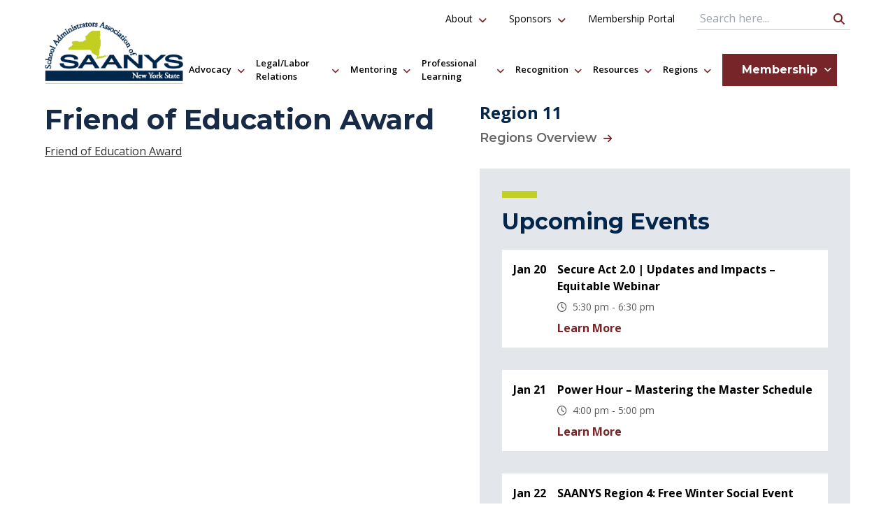

--- FILE ---
content_type: text/html; charset=UTF-8
request_url: https://saanys.org/regions/region-11/friend-2/
body_size: 98707
content:
<!DOCTYPE html>
<html lang="en">

<head lang="en-US">
  <meta charset="UTF-8">
  <meta http-equiv="X-UA-Compatible" content="IE=edge">
  <meta name="viewport" content="width=device-width, initial-scale=1.0">

  <title>
          Friend of Education Award |
        SAANYS
  </title>

  <meta name='robots' content='index, follow, max-image-preview:large, max-snippet:-1, max-video-preview:-1' />

	<!-- This site is optimized with the Yoast SEO plugin v26.7 - https://yoast.com/wordpress/plugins/seo/ -->
	<link rel="canonical" href="https://saanys.org/regions/region-11/friend-2/" />
	<meta property="og:locale" content="en_US" />
	<meta property="og:type" content="article" />
	<meta property="og:title" content="Friend of Education Award - SAANYS" />
	<meta property="og:description" content="Friend of Education Award" />
	<meta property="og:url" content="https://saanys.org/regions/region-11/friend-2/" />
	<meta property="og:site_name" content="SAANYS" />
	<meta property="article:modified_time" content="2021-12-17T20:05:31+00:00" />
	<meta name="twitter:card" content="summary_large_image" />
	<script type="application/ld+json" class="yoast-schema-graph">{"@context":"https://schema.org","@graph":[{"@type":"WebPage","@id":"https://saanys.org/regions/region-11/friend-2/","url":"https://saanys.org/regions/region-11/friend-2/","name":"Friend of Education Award - SAANYS","isPartOf":{"@id":"https://saanys.org/#website"},"primaryImageOfPage":{"@id":"https://saanys.org/regions/region-11/friend-2/#primaryimage"},"image":{"@id":"https://saanys.org/regions/region-11/friend-2/#primaryimage"},"thumbnailUrl":"","datePublished":"2021-12-17T20:05:27+00:00","dateModified":"2021-12-17T20:05:31+00:00","breadcrumb":{"@id":"https://saanys.org/regions/region-11/friend-2/#breadcrumb"},"inLanguage":"en-US","potentialAction":[{"@type":"ReadAction","target":["https://saanys.org/regions/region-11/friend-2/"]}]},{"@type":"ImageObject","inLanguage":"en-US","@id":"https://saanys.org/regions/region-11/friend-2/#primaryimage","url":"","contentUrl":""},{"@type":"BreadcrumbList","@id":"https://saanys.org/regions/region-11/friend-2/#breadcrumb","itemListElement":[{"@type":"ListItem","position":1,"name":"Home","item":"http://saanys.org/"},{"@type":"ListItem","position":2,"name":"Regions","item":"https://saanys.org/regions/"},{"@type":"ListItem","position":3,"name":"Region 11","item":"http://saanys.org/regions/region-11/"},{"@type":"ListItem","position":4,"name":"Friend of Education Award"}]},{"@type":"WebSite","@id":"https://saanys.org/#website","url":"https://saanys.org/","name":"SAANYS","description":"Supporting school leaders as they help build a brighter future for New York’s students.","potentialAction":[{"@type":"SearchAction","target":{"@type":"EntryPoint","urlTemplate":"https://saanys.org/?s={search_term_string}"},"query-input":{"@type":"PropertyValueSpecification","valueRequired":true,"valueName":"search_term_string"}}],"inLanguage":"en-US"}]}</script>
	<!-- / Yoast SEO plugin. -->


<link rel='dns-prefetch' href='//platform-api.sharethis.com' />
<link rel='dns-prefetch' href='//www.googletagmanager.com' />
<link rel="alternate" title="oEmbed (JSON)" type="application/json+oembed" href="https://saanys.org/wp-json/oembed/1.0/embed?url=https%3A%2F%2Fsaanys.org%2Fregions%2Fregion-11%2Ffriend-2%2F" />
<link rel="alternate" title="oEmbed (XML)" type="text/xml+oembed" href="https://saanys.org/wp-json/oembed/1.0/embed?url=https%3A%2F%2Fsaanys.org%2Fregions%2Fregion-11%2Ffriend-2%2F&#038;format=xml" />
<style id='wp-img-auto-sizes-contain-inline-css' type='text/css'>
img:is([sizes=auto i],[sizes^="auto," i]){contain-intrinsic-size:3000px 1500px}
/*# sourceURL=wp-img-auto-sizes-contain-inline-css */
</style>
<style id='wp-emoji-styles-inline-css' type='text/css'>

	img.wp-smiley, img.emoji {
		display: inline !important;
		border: none !important;
		box-shadow: none !important;
		height: 1em !important;
		width: 1em !important;
		margin: 0 0.07em !important;
		vertical-align: -0.1em !important;
		background: none !important;
		padding: 0 !important;
	}
/*# sourceURL=wp-emoji-styles-inline-css */
</style>
<style id='wp-block-library-inline-css' type='text/css'>
:root{--wp-block-synced-color:#7a00df;--wp-block-synced-color--rgb:122,0,223;--wp-bound-block-color:var(--wp-block-synced-color);--wp-editor-canvas-background:#ddd;--wp-admin-theme-color:#007cba;--wp-admin-theme-color--rgb:0,124,186;--wp-admin-theme-color-darker-10:#006ba1;--wp-admin-theme-color-darker-10--rgb:0,107,160.5;--wp-admin-theme-color-darker-20:#005a87;--wp-admin-theme-color-darker-20--rgb:0,90,135;--wp-admin-border-width-focus:2px}@media (min-resolution:192dpi){:root{--wp-admin-border-width-focus:1.5px}}.wp-element-button{cursor:pointer}:root .has-very-light-gray-background-color{background-color:#eee}:root .has-very-dark-gray-background-color{background-color:#313131}:root .has-very-light-gray-color{color:#eee}:root .has-very-dark-gray-color{color:#313131}:root .has-vivid-green-cyan-to-vivid-cyan-blue-gradient-background{background:linear-gradient(135deg,#00d084,#0693e3)}:root .has-purple-crush-gradient-background{background:linear-gradient(135deg,#34e2e4,#4721fb 50%,#ab1dfe)}:root .has-hazy-dawn-gradient-background{background:linear-gradient(135deg,#faaca8,#dad0ec)}:root .has-subdued-olive-gradient-background{background:linear-gradient(135deg,#fafae1,#67a671)}:root .has-atomic-cream-gradient-background{background:linear-gradient(135deg,#fdd79a,#004a59)}:root .has-nightshade-gradient-background{background:linear-gradient(135deg,#330968,#31cdcf)}:root .has-midnight-gradient-background{background:linear-gradient(135deg,#020381,#2874fc)}:root{--wp--preset--font-size--normal:16px;--wp--preset--font-size--huge:42px}.has-regular-font-size{font-size:1em}.has-larger-font-size{font-size:2.625em}.has-normal-font-size{font-size:var(--wp--preset--font-size--normal)}.has-huge-font-size{font-size:var(--wp--preset--font-size--huge)}.has-text-align-center{text-align:center}.has-text-align-left{text-align:left}.has-text-align-right{text-align:right}.has-fit-text{white-space:nowrap!important}#end-resizable-editor-section{display:none}.aligncenter{clear:both}.items-justified-left{justify-content:flex-start}.items-justified-center{justify-content:center}.items-justified-right{justify-content:flex-end}.items-justified-space-between{justify-content:space-between}.screen-reader-text{border:0;clip-path:inset(50%);height:1px;margin:-1px;overflow:hidden;padding:0;position:absolute;width:1px;word-wrap:normal!important}.screen-reader-text:focus{background-color:#ddd;clip-path:none;color:#444;display:block;font-size:1em;height:auto;left:5px;line-height:normal;padding:15px 23px 14px;text-decoration:none;top:5px;width:auto;z-index:100000}html :where(.has-border-color){border-style:solid}html :where([style*=border-top-color]){border-top-style:solid}html :where([style*=border-right-color]){border-right-style:solid}html :where([style*=border-bottom-color]){border-bottom-style:solid}html :where([style*=border-left-color]){border-left-style:solid}html :where([style*=border-width]){border-style:solid}html :where([style*=border-top-width]){border-top-style:solid}html :where([style*=border-right-width]){border-right-style:solid}html :where([style*=border-bottom-width]){border-bottom-style:solid}html :where([style*=border-left-width]){border-left-style:solid}html :where(img[class*=wp-image-]){height:auto;max-width:100%}:where(figure){margin:0 0 1em}html :where(.is-position-sticky){--wp-admin--admin-bar--position-offset:var(--wp-admin--admin-bar--height,0px)}@media screen and (max-width:600px){html :where(.is-position-sticky){--wp-admin--admin-bar--position-offset:0px}}

/*# sourceURL=wp-block-library-inline-css */
</style><style id='global-styles-inline-css' type='text/css'>
:root{--wp--preset--aspect-ratio--square: 1;--wp--preset--aspect-ratio--4-3: 4/3;--wp--preset--aspect-ratio--3-4: 3/4;--wp--preset--aspect-ratio--3-2: 3/2;--wp--preset--aspect-ratio--2-3: 2/3;--wp--preset--aspect-ratio--16-9: 16/9;--wp--preset--aspect-ratio--9-16: 9/16;--wp--preset--color--black: #000000;--wp--preset--color--cyan-bluish-gray: #abb8c3;--wp--preset--color--white: #ffffff;--wp--preset--color--pale-pink: #f78da7;--wp--preset--color--vivid-red: #cf2e2e;--wp--preset--color--luminous-vivid-orange: #ff6900;--wp--preset--color--luminous-vivid-amber: #fcb900;--wp--preset--color--light-green-cyan: #7bdcb5;--wp--preset--color--vivid-green-cyan: #00d084;--wp--preset--color--pale-cyan-blue: #8ed1fc;--wp--preset--color--vivid-cyan-blue: #0693e3;--wp--preset--color--vivid-purple: #9b51e0;--wp--preset--gradient--vivid-cyan-blue-to-vivid-purple: linear-gradient(135deg,rgb(6,147,227) 0%,rgb(155,81,224) 100%);--wp--preset--gradient--light-green-cyan-to-vivid-green-cyan: linear-gradient(135deg,rgb(122,220,180) 0%,rgb(0,208,130) 100%);--wp--preset--gradient--luminous-vivid-amber-to-luminous-vivid-orange: linear-gradient(135deg,rgb(252,185,0) 0%,rgb(255,105,0) 100%);--wp--preset--gradient--luminous-vivid-orange-to-vivid-red: linear-gradient(135deg,rgb(255,105,0) 0%,rgb(207,46,46) 100%);--wp--preset--gradient--very-light-gray-to-cyan-bluish-gray: linear-gradient(135deg,rgb(238,238,238) 0%,rgb(169,184,195) 100%);--wp--preset--gradient--cool-to-warm-spectrum: linear-gradient(135deg,rgb(74,234,220) 0%,rgb(151,120,209) 20%,rgb(207,42,186) 40%,rgb(238,44,130) 60%,rgb(251,105,98) 80%,rgb(254,248,76) 100%);--wp--preset--gradient--blush-light-purple: linear-gradient(135deg,rgb(255,206,236) 0%,rgb(152,150,240) 100%);--wp--preset--gradient--blush-bordeaux: linear-gradient(135deg,rgb(254,205,165) 0%,rgb(254,45,45) 50%,rgb(107,0,62) 100%);--wp--preset--gradient--luminous-dusk: linear-gradient(135deg,rgb(255,203,112) 0%,rgb(199,81,192) 50%,rgb(65,88,208) 100%);--wp--preset--gradient--pale-ocean: linear-gradient(135deg,rgb(255,245,203) 0%,rgb(182,227,212) 50%,rgb(51,167,181) 100%);--wp--preset--gradient--electric-grass: linear-gradient(135deg,rgb(202,248,128) 0%,rgb(113,206,126) 100%);--wp--preset--gradient--midnight: linear-gradient(135deg,rgb(2,3,129) 0%,rgb(40,116,252) 100%);--wp--preset--font-size--small: 13px;--wp--preset--font-size--medium: 20px;--wp--preset--font-size--large: 36px;--wp--preset--font-size--x-large: 42px;--wp--preset--spacing--20: 0.44rem;--wp--preset--spacing--30: 0.67rem;--wp--preset--spacing--40: 1rem;--wp--preset--spacing--50: 1.5rem;--wp--preset--spacing--60: 2.25rem;--wp--preset--spacing--70: 3.38rem;--wp--preset--spacing--80: 5.06rem;--wp--preset--shadow--natural: 6px 6px 9px rgba(0, 0, 0, 0.2);--wp--preset--shadow--deep: 12px 12px 50px rgba(0, 0, 0, 0.4);--wp--preset--shadow--sharp: 6px 6px 0px rgba(0, 0, 0, 0.2);--wp--preset--shadow--outlined: 6px 6px 0px -3px rgb(255, 255, 255), 6px 6px rgb(0, 0, 0);--wp--preset--shadow--crisp: 6px 6px 0px rgb(0, 0, 0);}:where(.is-layout-flex){gap: 0.5em;}:where(.is-layout-grid){gap: 0.5em;}body .is-layout-flex{display: flex;}.is-layout-flex{flex-wrap: wrap;align-items: center;}.is-layout-flex > :is(*, div){margin: 0;}body .is-layout-grid{display: grid;}.is-layout-grid > :is(*, div){margin: 0;}:where(.wp-block-columns.is-layout-flex){gap: 2em;}:where(.wp-block-columns.is-layout-grid){gap: 2em;}:where(.wp-block-post-template.is-layout-flex){gap: 1.25em;}:where(.wp-block-post-template.is-layout-grid){gap: 1.25em;}.has-black-color{color: var(--wp--preset--color--black) !important;}.has-cyan-bluish-gray-color{color: var(--wp--preset--color--cyan-bluish-gray) !important;}.has-white-color{color: var(--wp--preset--color--white) !important;}.has-pale-pink-color{color: var(--wp--preset--color--pale-pink) !important;}.has-vivid-red-color{color: var(--wp--preset--color--vivid-red) !important;}.has-luminous-vivid-orange-color{color: var(--wp--preset--color--luminous-vivid-orange) !important;}.has-luminous-vivid-amber-color{color: var(--wp--preset--color--luminous-vivid-amber) !important;}.has-light-green-cyan-color{color: var(--wp--preset--color--light-green-cyan) !important;}.has-vivid-green-cyan-color{color: var(--wp--preset--color--vivid-green-cyan) !important;}.has-pale-cyan-blue-color{color: var(--wp--preset--color--pale-cyan-blue) !important;}.has-vivid-cyan-blue-color{color: var(--wp--preset--color--vivid-cyan-blue) !important;}.has-vivid-purple-color{color: var(--wp--preset--color--vivid-purple) !important;}.has-black-background-color{background-color: var(--wp--preset--color--black) !important;}.has-cyan-bluish-gray-background-color{background-color: var(--wp--preset--color--cyan-bluish-gray) !important;}.has-white-background-color{background-color: var(--wp--preset--color--white) !important;}.has-pale-pink-background-color{background-color: var(--wp--preset--color--pale-pink) !important;}.has-vivid-red-background-color{background-color: var(--wp--preset--color--vivid-red) !important;}.has-luminous-vivid-orange-background-color{background-color: var(--wp--preset--color--luminous-vivid-orange) !important;}.has-luminous-vivid-amber-background-color{background-color: var(--wp--preset--color--luminous-vivid-amber) !important;}.has-light-green-cyan-background-color{background-color: var(--wp--preset--color--light-green-cyan) !important;}.has-vivid-green-cyan-background-color{background-color: var(--wp--preset--color--vivid-green-cyan) !important;}.has-pale-cyan-blue-background-color{background-color: var(--wp--preset--color--pale-cyan-blue) !important;}.has-vivid-cyan-blue-background-color{background-color: var(--wp--preset--color--vivid-cyan-blue) !important;}.has-vivid-purple-background-color{background-color: var(--wp--preset--color--vivid-purple) !important;}.has-black-border-color{border-color: var(--wp--preset--color--black) !important;}.has-cyan-bluish-gray-border-color{border-color: var(--wp--preset--color--cyan-bluish-gray) !important;}.has-white-border-color{border-color: var(--wp--preset--color--white) !important;}.has-pale-pink-border-color{border-color: var(--wp--preset--color--pale-pink) !important;}.has-vivid-red-border-color{border-color: var(--wp--preset--color--vivid-red) !important;}.has-luminous-vivid-orange-border-color{border-color: var(--wp--preset--color--luminous-vivid-orange) !important;}.has-luminous-vivid-amber-border-color{border-color: var(--wp--preset--color--luminous-vivid-amber) !important;}.has-light-green-cyan-border-color{border-color: var(--wp--preset--color--light-green-cyan) !important;}.has-vivid-green-cyan-border-color{border-color: var(--wp--preset--color--vivid-green-cyan) !important;}.has-pale-cyan-blue-border-color{border-color: var(--wp--preset--color--pale-cyan-blue) !important;}.has-vivid-cyan-blue-border-color{border-color: var(--wp--preset--color--vivid-cyan-blue) !important;}.has-vivid-purple-border-color{border-color: var(--wp--preset--color--vivid-purple) !important;}.has-vivid-cyan-blue-to-vivid-purple-gradient-background{background: var(--wp--preset--gradient--vivid-cyan-blue-to-vivid-purple) !important;}.has-light-green-cyan-to-vivid-green-cyan-gradient-background{background: var(--wp--preset--gradient--light-green-cyan-to-vivid-green-cyan) !important;}.has-luminous-vivid-amber-to-luminous-vivid-orange-gradient-background{background: var(--wp--preset--gradient--luminous-vivid-amber-to-luminous-vivid-orange) !important;}.has-luminous-vivid-orange-to-vivid-red-gradient-background{background: var(--wp--preset--gradient--luminous-vivid-orange-to-vivid-red) !important;}.has-very-light-gray-to-cyan-bluish-gray-gradient-background{background: var(--wp--preset--gradient--very-light-gray-to-cyan-bluish-gray) !important;}.has-cool-to-warm-spectrum-gradient-background{background: var(--wp--preset--gradient--cool-to-warm-spectrum) !important;}.has-blush-light-purple-gradient-background{background: var(--wp--preset--gradient--blush-light-purple) !important;}.has-blush-bordeaux-gradient-background{background: var(--wp--preset--gradient--blush-bordeaux) !important;}.has-luminous-dusk-gradient-background{background: var(--wp--preset--gradient--luminous-dusk) !important;}.has-pale-ocean-gradient-background{background: var(--wp--preset--gradient--pale-ocean) !important;}.has-electric-grass-gradient-background{background: var(--wp--preset--gradient--electric-grass) !important;}.has-midnight-gradient-background{background: var(--wp--preset--gradient--midnight) !important;}.has-small-font-size{font-size: var(--wp--preset--font-size--small) !important;}.has-medium-font-size{font-size: var(--wp--preset--font-size--medium) !important;}.has-large-font-size{font-size: var(--wp--preset--font-size--large) !important;}.has-x-large-font-size{font-size: var(--wp--preset--font-size--x-large) !important;}
/*# sourceURL=global-styles-inline-css */
</style>

<style id='classic-theme-styles-inline-css' type='text/css'>
/*! This file is auto-generated */
.wp-block-button__link{color:#fff;background-color:#32373c;border-radius:9999px;box-shadow:none;text-decoration:none;padding:calc(.667em + 2px) calc(1.333em + 2px);font-size:1.125em}.wp-block-file__button{background:#32373c;color:#fff;text-decoration:none}
/*# sourceURL=/wp-includes/css/classic-themes.min.css */
</style>
<link rel='stylesheet' id='wp-components-css' href='https://saanys.org/wp-includes/css/dist/components/style.min.css?ver=6.9' type='text/css' media='all' />
<link rel='stylesheet' id='wp-preferences-css' href='https://saanys.org/wp-includes/css/dist/preferences/style.min.css?ver=6.9' type='text/css' media='all' />
<link rel='stylesheet' id='wp-block-editor-css' href='https://saanys.org/wp-includes/css/dist/block-editor/style.min.css?ver=6.9' type='text/css' media='all' />
<link rel='stylesheet' id='wp-reusable-blocks-css' href='https://saanys.org/wp-includes/css/dist/reusable-blocks/style.min.css?ver=6.9' type='text/css' media='all' />
<link rel='stylesheet' id='wp-patterns-css' href='https://saanys.org/wp-includes/css/dist/patterns/style.min.css?ver=6.9' type='text/css' media='all' />
<link rel='stylesheet' id='wp-editor-css' href='https://saanys.org/wp-includes/css/dist/editor/style.min.css?ver=6.9' type='text/css' media='all' />
<link rel='stylesheet' id='wallsio-style-css-css' href='https://saanys.org/wp-content/plugins/wallsio/block/dist/blocks.style.build.css?ver=3.0.14' type='text/css' media='all' />
<link rel='stylesheet' id='theme-my-login-css' href='https://saanys.org/wp-content/plugins/theme-my-login/assets/styles/theme-my-login.min.css?ver=7.1.14' type='text/css' media='all' />
<link rel='stylesheet' id='YoutubeShortcodeMargenn-css' href='https://saanys.org/wp-content/plugins/youtube-shortcode/youtube-shortcode.css?ver=6.9' type='text/css' media='all' />
<link rel='stylesheet' id='ygs-main-css' href='https://saanys.org/wp-content/themes/saanys/dist/main.css?ver=1764858842' type='text/css' media='all' />
<link rel='stylesheet' id='style_login_widget-css' href='https://saanys.org/wp-content/plugins/miniorange-login-with-eve-online-google-facebook/css/style_login_widget.min.css?ver=6.26.15' type='text/css' media='all' />
<script type="text/javascript" src="https://saanys.org/wp-includes/js/jquery/jquery.min.js?ver=3.7.1" id="jquery-core-js"></script>
<script type="text/javascript" src="https://saanys.org/wp-includes/js/jquery/jquery-migrate.min.js?ver=3.4.1" id="jquery-migrate-js"></script>
<script type="text/javascript" src="//platform-api.sharethis.com/js/sharethis.js#source=googleanalytics-wordpress#product=ga" id="googleanalytics-platform-sharethis-js"></script>

<!-- Google tag (gtag.js) snippet added by Site Kit -->
<!-- Google Analytics snippet added by Site Kit -->
<script type="text/javascript" src="https://www.googletagmanager.com/gtag/js?id=GT-P8V2THW" id="google_gtagjs-js" async></script>
<script type="text/javascript" id="google_gtagjs-js-after">
/* <![CDATA[ */
window.dataLayer = window.dataLayer || [];function gtag(){dataLayer.push(arguments);}
gtag("set","linker",{"domains":["saanys.org"]});
gtag("js", new Date());
gtag("set", "developer_id.dZTNiMT", true);
gtag("config", "GT-P8V2THW");
 window._googlesitekit = window._googlesitekit || {}; window._googlesitekit.throttledEvents = []; window._googlesitekit.gtagEvent = (name, data) => { var key = JSON.stringify( { name, data } ); if ( !! window._googlesitekit.throttledEvents[ key ] ) { return; } window._googlesitekit.throttledEvents[ key ] = true; setTimeout( () => { delete window._googlesitekit.throttledEvents[ key ]; }, 5 ); gtag( "event", name, { ...data, event_source: "site-kit" } ); }; 
//# sourceURL=google_gtagjs-js-after
/* ]]> */
</script>
<link rel="https://api.w.org/" href="https://saanys.org/wp-json/" /><link rel="alternate" title="JSON" type="application/json" href="https://saanys.org/wp-json/wp/v2/media/16214" /><link rel="EditURI" type="application/rsd+xml" title="RSD" href="https://saanys.org/xmlrpc.php?rsd" />
<meta name="generator" content="WordPress 6.9" />
<link rel='shortlink' href='https://saanys.org/?p=16214' />
<meta name="generator" content="Site Kit by Google 1.170.0" /><meta name="generator" content="performance-lab 4.0.0; plugins: ">
<link rel="icon" href="https://saanys.org/wp-content/uploads/2025/02/cropped-bestlogo-32x32.jpeg" sizes="32x32" />
<link rel="icon" href="https://saanys.org/wp-content/uploads/2025/02/cropped-bestlogo-192x192.jpeg" sizes="192x192" />
<link rel="apple-touch-icon" href="https://saanys.org/wp-content/uploads/2025/02/cropped-bestlogo-180x180.jpeg" />
<meta name="msapplication-TileImage" content="https://saanys.org/wp-content/uploads/2025/02/cropped-bestlogo-270x270.jpeg" />


  <!-- Google tag (gtag.js) -->
  <script async src="https://www.googletagmanager.com/gtag/js?id=G-579Q2SR4YD"></script>
  <script>
    window.dataLayer = window.dataLayer || [];

    function gtag() {
      dataLayer.push(arguments);
    }
    gtag('js', new Date());

    gtag('config', 'G-579Q2SR4YD');
  </script>

</head>

<body class="attachment wp-singular attachment-template-default attachmentid-16214 attachment-pdf wp-theme-saanys">
<nav class="navbar navbar--primary" aria-label="Main Site Navigation">
    <div class="navbar__container">
        <a href="/" class="navbar__logo">
            <img class="navbar__logo-image" class="card__image" src="https://saanys.org/wp-content/themes/saanys/assets/saanys-logo.png" alt="School Administrators Association of New York State Logo">
        </a>
        <div class="navbar__navs">

                <ul class="nav nav--primary">
        
            <li class="nav__item">
                <div class="nav__option">
                                            <button class="nav__toggle" aria-controls="mDropdown45" aria-expanded="false" aria-label="open Advocacy dropdown"><i class="fa fa-angle-down"></i></button>
                                        <a href="https://saanys.org/advocacy/" class="nav__link ">
                        Advocacy                    </a>
                </div>

                
                    <div class="mdropdown" id="mDropdown45">

                        
                                                            <ul class="mdropdown__group">
                                
                                <li class="mdropdown__item">
                                    <div class="mdropdown__option">
                                        <a class="mdropdown__link" href="https://saanys.org/advocacy/">Advocacy Overview</a>
                                    </div>
                                </li>

                                
                        
                            
                                <li class="mdropdown__item">
                                    <div class="mdropdown__option">
                                        <a class="mdropdown__link" href="https://saanys.org/advocacy/gr-updates/">GR Updates</a>
                                    </div>
                                </li>

                                
                        
                            
                                <li class="mdropdown__item">
                                    <div class="mdropdown__option">
                                        <a class="mdropdown__link" href="https://saanys.org/advocacy/the-update-live/">The Update | Live</a>
                                    </div>
                                </li>

                                
                        
                    </div>

                            </li>

        
            <li class="nav__item">
                <div class="nav__option">
                                            <button class="nav__toggle" aria-controls="mDropdown44" aria-expanded="false" aria-label="open Legal/Labor Relations dropdown"><i class="fa fa-angle-down"></i></button>
                                        <a href="https://saanys.org/legallabor-relations/" class="nav__link ">
                        Legal/Labor Relations                    </a>
                </div>

                
                    <div class="mdropdown" id="mDropdown44">

                        
                                                            <ul class="mdropdown__group">
                                
                                <li class="mdropdown__item">
                                    <div class="mdropdown__option">
                                        <a class="mdropdown__link" href="https://saanys.org/legallabor-relations/">Legal/Labor Relations Overview</a>
                                    </div>
                                </li>

                                
                        
                            
                                <li class="mdropdown__item">
                                    <div class="mdropdown__option">
                                        <a class="mdropdown__link" href="https://saanys.org/legallabor-relations/contract-settlements/">Contract Settlements</a>
                                    </div>
                                </li>

                                
                        
                            
                                <li class="mdropdown__item">
                                    <div class="mdropdown__option">
                                        <a class="mdropdown__link" href="https://saanys.org/legallabor-relations/legal-references/">Legal Articles & Resources</a>
                                    </div>
                                </li>

                                
                        
                            
                                <li class="mdropdown__item">
                                    <div class="mdropdown__option">
                                        <a class="mdropdown__link" href="https://saanys.org/legallabor-relations/personal-legal-plan/">Personal Legal Plan</a>
                                    </div>
                                </li>

                                
                        
                    </div>

                            </li>

        
            <li class="nav__item">
                <div class="nav__option">
                                            <button class="nav__toggle" aria-controls="mDropdown11041" aria-expanded="false" aria-label="open Mentoring dropdown"><i class="fa fa-angle-down"></i></button>
                                        <a href="https://saanys.org/mentor-coaching-service/" class="nav__link ">
                        Mentoring                    </a>
                </div>

                
                    <div class="mdropdown" id="mDropdown11041">

                        
                                                            <ul class="mdropdown__group">
                                
                                <li class="mdropdown__item">
                                    <div class="mdropdown__option">
                                        <a class="mdropdown__link" href="https://saanys.org/mentor-coaching-service/">Mentoring Overview</a>
                                    </div>
                                </li>

                                
                        
                            
                                <li class="mdropdown__item">
                                    <div class="mdropdown__option">
                                        <a class="mdropdown__link" href="https://saanys.org/mentor-coaching-service/mentor-coaches/">Mentor Coaches</a>
                                    </div>
                                </li>

                                
                        
                            
                                <li class="mdropdown__item">
                                    <div class="mdropdown__option">
                                        <a class="mdropdown__link" href="https://saanys.org/mentor-coaching-service/mentor-coach-support-page/">Mentor Coach Support Page</a>
                                    </div>
                                </li>

                                
                        
                            
                                <li class="mdropdown__item">
                                    <div class="mdropdown__option">
                                        <a class="mdropdown__link" href="https://saanys.org/mentor-coaching-service/mentor-coaching-training-courses/">Mentor Coaching Training Courses</a>
                                    </div>
                                </li>

                                
                        
                            
                                <li class="mdropdown__item">
                                    <div class="mdropdown__option">
                                        <a class="mdropdown__link" href="https://saanys.org/mentor-coaching-service/basics-of-in-district-mentoring/">Basics of In-District Mentoring</a>
                                    </div>
                                </li>

                                                                </ul>
                            
                        
                                                            <ul class="mdropdown__group">
                                
                                <li class="mdropdown__item">
                                    <div class="mdropdown__option">
                                        <a class="mdropdown__link" href="https://saanys.org/mentor-coaching-service/leadership-development/">Leadership Development: The Art and Science of Mentor Coaching</a>
                                    </div>
                                </li>

                                
                        
                            
                                <li class="mdropdown__item">
                                    <div class="mdropdown__option">
                                        <a class="mdropdown__link" href="https://saanys.org/mentor-coaching-service/essential-service-leaders-essl-mentor-coaching-training-courses/">Essential Service Leaders (EsSL) – Mentor Coaching Training Courses</a>
                                    </div>
                                </li>

                                
                        
                    </div>

                            </li>

        
            <li class="nav__item">
                <div class="nav__option">
                                            <button class="nav__toggle" aria-controls="mDropdown43" aria-expanded="false" aria-label="open Professional Learning dropdown"><i class="fa fa-angle-down"></i></button>
                                        <a href="https://saanys.org/professional-learning/" class="nav__link ">
                        Professional Learning                    </a>
                </div>

                
                    <div class="mdropdown" id="mDropdown43">

                        
                                                            <ul class="mdropdown__group">
                                
                                <li class="mdropdown__item">
                                    <div class="mdropdown__option">
                                        <a class="mdropdown__link" href="https://saanys.org/professional-learning/">Professional Learning Overview</a>
                                    </div>
                                </li>

                                
                        
                            
                                <li class="mdropdown__item">
                                    <div class="mdropdown__option">
                                        <a class="mdropdown__link" href="https://saanys.org/professional-learning/events/">Calendar of Events</a>
                                    </div>
                                </li>

                                
                        
                            
                                <li class="mdropdown__item">
                                    <div class="mdropdown__option">
                                        <a class="mdropdown__link" href="https://saanys.org/annual-conference/">Annual Conference</a>
                                    </div>
                                </li>

                                
                        
                            
                                <li class="mdropdown__item">
                                    <div class="mdropdown__option">
                                        <a class="mdropdown__link" href="https://saanys.org/power-hours/">SAANYS Power Hour Webinars</a>
                                    </div>
                                </li>

                                
                        
                            
                                <li class="mdropdown__item">
                                    <div class="mdropdown__option">
                                        <a class="mdropdown__link" href="https://saanys.org/bridging-the-gap-supporting-school-leaders-with-special-education-responsibilities/">2026 SpEd Series: Bridging the Gap</a>
                                    </div>
                                </li>

                                                                </ul>
                            
                        
                                                            <ul class="mdropdown__group">
                                
                                <li class="mdropdown__item">
                                    <div class="mdropdown__option">
                                        <a class="mdropdown__link" href="https://saanys.org/professional-learning/spotlight-events/">Spotlight Recordings</a>
                                    </div>
                                </li>

                                
                        
                            
                                <li class="mdropdown__item">
                                    <div class="mdropdown__option">
                                        <a class="mdropdown__link" href="https://saanys.org/professional-learning/saanys-connect/">SAANYS Connect Recordings</a>
                                    </div>
                                </li>

                                
                        
                            
                                <li class="mdropdown__item">
                                    <div class="mdropdown__option">
                                        <a class="mdropdown__link" href="https://saanys.org/professional-learning/mastermind-groups/">Mastermind Groups</a>
                                    </div>
                                </li>

                                
                        
                            
                                <li class="mdropdown__item">
                                    <div class="mdropdown__option">
                                        <a class="mdropdown__link" href="https://saanys.org/professional-learning/webinars/">More Online PD</a>
                                    </div>
                                </li>

                                
                        
                            
                                <li class="mdropdown__item">
                                    <div class="mdropdown__option">
                                        <a class="mdropdown__link" href="https://saanys.org/ed-leaders-network/">Ed Leaders Network (ELN)</a>
                                    </div>
                                </li>

                                                                </ul>
                            
                        
                                                            <ul class="mdropdown__group">
                                
                                <li class="mdropdown__item">
                                    <div class="mdropdown__option">
                                        <a class="mdropdown__link" href="https://nysascd.wildapricot.org/">NYSASCD</a>
                                    </div>
                                </li>

                                
                        
                    </div>

                            </li>

        
            <li class="nav__item">
                <div class="nav__option">
                                            <button class="nav__toggle" aria-controls="mDropdown117" aria-expanded="false" aria-label="open Recognition dropdown"><i class="fa fa-angle-down"></i></button>
                                        <a href="https://saanys.org/resources-2/awards/" class="nav__link ">
                        Recognition                    </a>
                </div>

                
                    <div class="mdropdown" id="mDropdown117">

                        
                                                            <ul class="mdropdown__group">
                                
                                <li class="mdropdown__item">
                                    <div class="mdropdown__option">
                                        <a class="mdropdown__link" href="https://saanys.org/resources-2/awards/">Recognition Overview</a>
                                    </div>
                                </li>

                                
                        
                            
                                <li class="mdropdown__item">
                                    <div class="mdropdown__option">
                                        <a class="mdropdown__link" href="https://saanys.org/resources-2/criteria/">Award Criteria</a>
                                    </div>
                                </li>

                                
                        
                            
                                <li class="mdropdown__item">
                                    <div class="mdropdown__option">
                                        <a class="mdropdown__link" href="https://saanys.org/resources-2/awards/">Award Winners</a>
                                    </div>
                                </li>

                                
                        
                            
                                <li class="mdropdown__item">
                                    <div class="mdropdown__option">
                                        <a class="mdropdown__link" href="https://saanys.org/resources-2/nomination/">Nomination</a>
                                    </div>
                                </li>

                                
                        
                    </div>

                            </li>

        
            <li class="nav__item">
                <div class="nav__option">
                                            <button class="nav__toggle" aria-controls="mDropdown1340" aria-expanded="false" aria-label="open Resources dropdown"><i class="fa fa-angle-down"></i></button>
                                        <a href="/newsroom/" class="nav__link ">
                        Resources                    </a>
                </div>

                
                    <div class="mdropdown" id="mDropdown1340">

                        
                                                            <ul class="mdropdown__group">
                                
                                <li class="mdropdown__item">
                                    <div class="mdropdown__option">
                                        <a class="mdropdown__link mdropdown__link--firstlevel" href="https://saanys.org/resources-2/equitable-benefits-and-services/">Equitable Services</a>
                                    </div>
                                </li>

                                
                        
                            
                                <li class="mdropdown__item">
                                    <div class="mdropdown__option">
                                        <a class="mdropdown__link" href="https://saanys.org/resources-2/equitable-advisors/">Find an Equitable Advisor</a>
                                    </div>
                                </li>

                                
                        
                            
                                <li class="mdropdown__item">
                                    <div class="mdropdown__option">
                                        <a class="mdropdown__link" href="https://saanys.org/resources-2/axa-webinars-resources/">Equitable Financial Fridays</a>
                                    </div>
                                </li>

                                
                        
                            
                                <li class="mdropdown__item">
                                    <div class="mdropdown__option">
                                        <a class="mdropdown__link" href="https://saanys.org/dear-kelly-financial-advice/">“Dear Kelly” Financial Advice</a>
                                    </div>
                                </li>

                                
                        
                            
                                <li class="mdropdown__item">
                                    <div class="mdropdown__option">
                                        <a class="mdropdown__link" href="https://saanys.org/resources-2/equitable-can-come-to-you-for-group-presentations/">Administrative Units Resources</a>
                                    </div>
                                </li>

                                                                </ul>
                            
                        
                                                            <ul class="mdropdown__group">
                                
                                <li class="mdropdown__item">
                                    <div class="mdropdown__option">
                                        <a class="mdropdown__link" href="https://saanys.org/membership/for-retirees-2/">Retirees Resources</a>
                                    </div>
                                </li>

                                
                        
                            
                                <li class="mdropdown__item">
                                    <div class="mdropdown__option">
                                        <a class="mdropdown__link" href="https://saanys.org/resources-2/for-new-administrators/">New Administrator Resources</a>
                                    </div>
                                </li>

                                
                        
                            
                                <li class="mdropdown__item">
                                    <div class="mdropdown__option">
                                        <a class="mdropdown__link" href="https://saanys.org/resources-2/student-mental-health/">Mental Health Resources</a>
                                    </div>
                                </li>

                                
                        
                            
                                <li class="mdropdown__item">
                                    <div class="mdropdown__option">
                                        <a class="mdropdown__link" href="https://saanys.org/resources-2/equity-inclusion/">DEI Resources</a>
                                    </div>
                                </li>

                                
                        
                            
                                <li class="mdropdown__item">
                                    <div class="mdropdown__option">
                                        <a class="mdropdown__link" href="https://saanys.org/resources-2/ctle-resources/">CTLE Resources</a>
                                    </div>
                                </li>

                                                                </ul>
                            
                        
                                                            <ul class="mdropdown__group">
                                
                                <li class="mdropdown__item">
                                    <div class="mdropdown__option">
                                        <a class="mdropdown__link" href="https://saanys.org/?page_id=155">APPR Resources</a>
                                    </div>
                                </li>

                                
                        
                            
                                <li class="mdropdown__item">
                                    <div class="mdropdown__option">
                                        <a class="mdropdown__link" href="https://saanys.org/?page_id=13743">Research / Studies</a>
                                    </div>
                                </li>

                                
                        
                            
                                <li class="mdropdown__item">
                                    <div class="mdropdown__option">
                                        <a class="mdropdown__link" href="https://saanys.org/newsroom/">Newsroom</a>
                                    </div>
                                </li>

                                
                        
                            
                                <li class="mdropdown__item">
                                    <div class="mdropdown__option">
                                        <a class="mdropdown__link" href="https://saanys.org/professional-learning/vanguard/">Vanguard</a>
                                    </div>
                                </li>

                                
                        
                    </div>

                            </li>

        
            <li class="nav__item">
                <div class="nav__option">
                                            <button class="nav__toggle" aria-controls="mDropdown118" aria-expanded="false" aria-label="open Regions dropdown"><i class="fa fa-angle-down"></i></button>
                                        <a href="https://saanys.org/regions/" class="nav__link ">
                        Regions                    </a>
                </div>

                
                    <div class="mdropdown" id="mDropdown118">

                        
                                                            <ul class="mdropdown__group">
                                
                                <li class="mdropdown__item">
                                    <div class="mdropdown__option">
                                        <a class="mdropdown__link" href="https://saanys.org/regions/">Regions Overview</a>
                                    </div>
                                </li>

                                
                        
                            
                                <li class="mdropdown__item">
                                    <div class="mdropdown__option">
                                        <a class="mdropdown__link" href="https://saanys.org/regions/region-1/">Suffolk Co. (Region 1)</a>
                                    </div>
                                </li>

                                
                        
                            
                                <li class="mdropdown__item">
                                    <div class="mdropdown__option">
                                        <a class="mdropdown__link" href="https://saanys.org/regions/region-2/">Nassau Co. (Region 2)</a>
                                    </div>
                                </li>

                                
                        
                            
                                <li class="mdropdown__item">
                                    <div class="mdropdown__option">
                                        <a class="mdropdown__link" href="https://saanys.org/regions/region-3/">Region 3</a>
                                    </div>
                                </li>

                                
                        
                            
                                <li class="mdropdown__item">
                                    <div class="mdropdown__option">
                                        <a class="mdropdown__link" href="https://saanys.org/regions/region-4/">Region 4</a>
                                    </div>
                                </li>

                                                                </ul>
                            
                        
                                                            <ul class="mdropdown__group">
                                
                                <li class="mdropdown__item">
                                    <div class="mdropdown__option">
                                        <a class="mdropdown__link" href="https://saanys.org/regions/region-5/">Region 5</a>
                                    </div>
                                </li>

                                
                        
                            
                                <li class="mdropdown__item">
                                    <div class="mdropdown__option">
                                        <a class="mdropdown__link" href="https://saanys.org/regions/region-6/">Region 6</a>
                                    </div>
                                </li>

                                
                        
                            
                                <li class="mdropdown__item">
                                    <div class="mdropdown__option">
                                        <a class="mdropdown__link" href="https://saanys.org/regions/region-7/">Region 7</a>
                                    </div>
                                </li>

                                
                        
                            
                                <li class="mdropdown__item">
                                    <div class="mdropdown__option">
                                        <a class="mdropdown__link" href="https://saanys.org/regions/region-8/">Region 8</a>
                                    </div>
                                </li>

                                
                        
                            
                                <li class="mdropdown__item">
                                    <div class="mdropdown__option">
                                        <a class="mdropdown__link" href="https://saanys.org/regions/region-9/">Region 9</a>
                                    </div>
                                </li>

                                                                </ul>
                            
                        
                                                            <ul class="mdropdown__group">
                                
                                <li class="mdropdown__item">
                                    <div class="mdropdown__option">
                                        <a class="mdropdown__link" href="https://saanys.org/regions/region-10/">Region 10</a>
                                    </div>
                                </li>

                                
                        
                            
                                <li class="mdropdown__item">
                                    <div class="mdropdown__option">
                                        <a class="mdropdown__link" href="https://saanys.org/regions/region-11/">Region 11</a>
                                    </div>
                                </li>

                                
                        
                            
                                <li class="mdropdown__item">
                                    <div class="mdropdown__option">
                                        <a class="mdropdown__link" href="https://saanys.org/regions/region-12/">Region 12</a>
                                    </div>
                                </li>

                                
                        
                    </div>

                            </li>

        
            <li class="nav__item">
                <div class="nav__option">
                                            <button class="nav__toggle nav__toggle--button" aria-controls="mDropdown42" aria-expanded="false" aria-label="open Membership dropdown"><i class="fa fa-angle-down"></i></button>
                                        <a href="https://saanys.org/membership/" class="nav__link button">
                        Membership                    </a>
                </div>

                
                    <div class="mdropdown" id="mDropdown42">

                        
                                                            <ul class="mdropdown__group">
                                
                                <li class="mdropdown__item">
                                    <div class="mdropdown__option">
                                        <a class="mdropdown__link" href="https://saanys.org/membership/">Membership Overview</a>
                                    </div>
                                </li>

                                
                        
                            
                                <li class="mdropdown__item">
                                    <div class="mdropdown__option">
                                        <a class="mdropdown__link" href="https://saanys.org/?page_id=147">Join Now</a>
                                    </div>
                                </li>

                                
                        
                            
                                <li class="mdropdown__item">
                                    <div class="mdropdown__option">
                                        <a class="mdropdown__link" href="https://saanys.my.site.com/s/login/">Membership Portal</a>
                                    </div>
                                </li>

                                
                        
                            
                                <li class="mdropdown__item">
                                    <div class="mdropdown__option">
                                        <a class="mdropdown__link" href="https://saanys.ygsclicbook.com/pubs/vanguard/2025/marketing-brochure-2025-/live/index.html#p=1">Membership Brochure</a>
                                    </div>
                                </li>

                                
                        
                            
                                <li class="mdropdown__item">
                                    <div class="mdropdown__option">
                                        <a class="mdropdown__link" href="https://saanys.org/membership/membership-benefits/">My Benefits</a>
                                    </div>
                                </li>

                                                                </ul>
                            
                        
                                                            <ul class="mdropdown__group">
                                
                                <li class="mdropdown__item">
                                    <div class="mdropdown__option">
                                        <a class="mdropdown__link" href="https://saanys.benefithub.com/app/">Benefit Hub</a>
                                    </div>
                                </li>

                                
                        
                            
                                <li class="mdropdown__item">
                                    <div class="mdropdown__option">
                                        <a class="mdropdown__link" href="https://saanys.org/travel-desk/">Travel Desk</a>
                                    </div>
                                </li>

                                
                        
                            
                                <li class="mdropdown__item">
                                    <div class="mdropdown__option">
                                        <a class="mdropdown__link" href="https://saanys.org/membership/insurance-and-claims/">Insurance and Claims</a>
                                    </div>
                                </li>

                                
                        
                            
                                <li class="mdropdown__item">
                                    <div class="mdropdown__option">
                                        <a class="mdropdown__link" href="https://saanys.org/membership/for-retirees-2/">For Retirees</a>
                                    </div>
                                </li>

                                
                        
                    </div>

                            </li>

            </ul>

            <div class="navbar__wrapper">

                    <ul class="nav nav--secondary">
        
            <li class="nav__item">
                <div class="nav__option">
                                            <button class="nav__toggle" aria-controls="mDropdown18938" aria-expanded="false" aria-label="open About dropdown"><i class="fa fa-angle-down"></i></button>
                                        <a href="https://saanys.org/about-us/" class="nav__link ">
                        About                    </a>
                </div>

                
                    <div class="mdropdown" id="mDropdown18938">

                        
                                                            <ul class="mdropdown__group">
                                
                                <li class="mdropdown__item">
                                    <div class="mdropdown__option">
                                        <a class="mdropdown__link" href="https://saanys.org/about-us/">About</a>
                                    </div>
                                </li>

                                
                        
                            
                                <li class="mdropdown__item">
                                    <div class="mdropdown__option">
                                        <a class="mdropdown__link" href="https://saanys.org/about-us/ask-saanys/">Contact</a>
                                    </div>
                                </li>

                                
                        
                            
                                <li class="mdropdown__item">
                                    <div class="mdropdown__option">
                                        <a class="mdropdown__link" href="https://saanys.org/about-us/2022-constitution-and-bylaws-vote/">Constitution &#038; Bylaws</a>
                                    </div>
                                </li>

                                
                        
                            
                                <li class="mdropdown__item">
                                    <div class="mdropdown__option">
                                        <a class="mdropdown__link" href="https://saanys.org/saanys-online-store/">SAANYS Online Store</a>
                                    </div>
                                </li>

                                
                        
                    </div>

                            </li>

        
            <li class="nav__item">
                <div class="nav__option">
                                            <button class="nav__toggle" aria-controls="mDropdown18942" aria-expanded="false" aria-label="open Sponsors dropdown"><i class="fa fa-angle-down"></i></button>
                                        <a href="https://saanys.org/sponsors/" class="nav__link ">
                        Sponsors                    </a>
                </div>

                
                    <div class="mdropdown" id="mDropdown18942">

                        
                                                            <ul class="mdropdown__group">
                                
                                <li class="mdropdown__item">
                                    <div class="mdropdown__option">
                                        <a class="mdropdown__link" href="https://saanys.org/sponsors/">Sponsorship Overview</a>
                                    </div>
                                </li>

                                
                        
                            
                                <li class="mdropdown__item">
                                    <div class="mdropdown__option">
                                        <a class="mdropdown__link" href="https://saanys.org/sponsors/sponsor-resources/">Sponsor Resources</a>
                                    </div>
                                </li>

                                
                        
                            
                                <li class="mdropdown__item">
                                    <div class="mdropdown__option">
                                        <a class="mdropdown__link" href="https://saanys.org/sponsors/sponsorship-opportunities/">Sponsorship Opportunities</a>
                                    </div>
                                </li>

                                
                        
                    </div>

                            </li>

        
            <li class="nav__item">
                <div class="nav__option">
                                        <a href="https://saanys.my.site.com/s/login/" class="nav__link MemberPortalLink">
                        Membership Portal                    </a>
                </div>

                            </li>

            </ul>

                <form method="GET" class="flex items-center ml-8 relative">
                    <label for="mainSearchbar" class="sr-only">Search Query</label>
                    <input id="mainSearchbar" type="text" name="s" class="border-b border-[#d5d5d5] pl-1 pt-1 pb-1 pr-10" placeholder="Search here..." />
                    <button type="submit" aria-label="Search" class="absolute right-2 top-1/2 transform -translate-y-[50%]"><i class="fa fa-search text-brand-red"></i></button>
                </form>
            </div>
        </div>
        <div class="navbar__mobile">
            <button class="navbar__search" type="button" aria-label="Open Search" aria-controls="search" aria-expanded="false"><i class="fa fa-search"></i></button>
            <button class="navbar__toggle" aria-controls="mobilenav" id="mobileNavOpen" aria-label="Open Navigation"><i aria-hidden="true" class="fa fa-bars"></i></button>
        </div>
    </div>
</nav>

<div class="navbar__spacer navbar__spacer--primary" aria-hidden="true"></div>

<div class=" drawer drawer--top" id="search">
    <form method="GET" class="relative">
        <label for="mainSearchbar" class="sr-only">Search Query</label>
        <input id="mainSearchbar" type="text" name="s" class="border-b border-[#d5d5d5] pl-1 pt-1 pb-1 pr-10 w-full" placeholder="Search here..." />
        <button type="submit" aria-label="Search" class="absolute right-2 top-1/2 transform -translate-y-[50%]"><i class="fa fa-search text-brand-red"></i></button>
    </form>
    <button class="drawer__close" aria-label="Close Search" data-active-state="false" aria-controls="search" aria-expanded="false"><i class="fa fa-times"></i></button>
</div>

<nav class="drawer drawer--mobile drawer--right" id="mobilenav">

    <ul id="menu-mainnav" class="navmenu navmenu--mobile"><li class="navmenu__item"><a href="https://saanys.org/advocacy/" class="navmenu__option  menu-item menu-item-type-post_type menu-item-object-page menu-item-has-children">Advocacy</a><button aria-expanded="false" aria-controls="mainnav-mobile-item-45" class="navmenu__toggle"><i class="navmenu__arrow fa fa-arrow-right" aria-hidden="true"></i></button><ul class="navmenu" id="mainnav-mobile-item-45"><li class="navmenu__item"><a class="navmenu__option  menu-item menu-item-type-post_type menu-item-object-page" href="https://saanys.org/advocacy/" >Advocacy Overview</a></li><li class="navmenu__item"><a class="navmenu__option  menu-item menu-item-type-post_type menu-item-object-page" href="https://saanys.org/advocacy/gr-updates/" >GR Updates</a></li><li class="navmenu__item"><a class="navmenu__option  menu-item menu-item-type-post_type menu-item-object-page" href="https://saanys.org/advocacy/the-update-live/" >The Update | Live</a></li></ul></li><li class="navmenu__item"><a href="https://saanys.org/legallabor-relations/" class="navmenu__option  menu-item menu-item-type-post_type menu-item-object-page menu-item-has-children">Legal/Labor Relations</a><button aria-expanded="false" aria-controls="mainnav-mobile-item-44" class="navmenu__toggle"><i class="navmenu__arrow fa fa-arrow-right" aria-hidden="true"></i></button><ul class="navmenu" id="mainnav-mobile-item-44"><li class="navmenu__item"><a class="navmenu__option  menu-item menu-item-type-post_type menu-item-object-page" href="https://saanys.org/legallabor-relations/" >Legal/Labor Relations Overview</a></li><li class="navmenu__item"><a class="navmenu__option  menu-item menu-item-type-post_type menu-item-object-page" href="https://saanys.org/legallabor-relations/contract-settlements/" >Contract Settlements</a></li><li class="navmenu__item"><a class="navmenu__option  menu-item menu-item-type-post_type menu-item-object-page" href="https://saanys.org/legallabor-relations/legal-references/" >Legal Articles & Resources</a></li><li class="navmenu__item"><a class="navmenu__option  menu-item menu-item-type-post_type menu-item-object-page" href="https://saanys.org/legallabor-relations/personal-legal-plan/" >Personal Legal Plan</a></li></ul></li><li class="navmenu__item"><a href="https://saanys.org/mentor-coaching-service/" class="navmenu__option  menu-item menu-item-type-post_type menu-item-object-page menu-item-has-children">Mentoring</a><button aria-expanded="false" aria-controls="mainnav-mobile-item-11041" class="navmenu__toggle"><i class="navmenu__arrow fa fa-arrow-right" aria-hidden="true"></i></button><ul class="navmenu" id="mainnav-mobile-item-11041"><li class="navmenu__item"><a class="navmenu__option  menu-item menu-item-type-post_type menu-item-object-page" href="https://saanys.org/mentor-coaching-service/" >Mentoring Overview</a></li><li class="navmenu__item"><a class="navmenu__option  menu-item menu-item-type-post_type menu-item-object-page" href="https://saanys.org/mentor-coaching-service/mentor-coaches/" >Mentor Coaches</a></li><li class="navmenu__item"><a class="navmenu__option  menu-item menu-item-type-post_type menu-item-object-page" href="https://saanys.org/mentor-coaching-service/mentor-coach-support-page/" >Mentor Coach Support Page</a></li><li class="navmenu__item"><a class="navmenu__option  menu-item menu-item-type-post_type menu-item-object-page" href="https://saanys.org/mentor-coaching-service/mentor-coaching-training-courses/" >Mentor Coaching Training Courses</a></li><li class="navmenu__item"><a class="navmenu__option  menu-item menu-item-type-post_type menu-item-object-page" href="https://saanys.org/mentor-coaching-service/basics-of-in-district-mentoring/" >Basics of In-District Mentoring</a></li><li class="navmenu__item"><a class="navmenu__option  menu-item menu-item-type-post_type menu-item-object-page" href="https://saanys.org/mentor-coaching-service/leadership-development/" >Leadership Development: The Art and Science of Mentor Coaching</a></li><li class="navmenu__item"><a class="navmenu__option  menu-item menu-item-type-post_type menu-item-object-page" href="https://saanys.org/mentor-coaching-service/essential-service-leaders-essl-mentor-coaching-training-courses/" >Essential Service Leaders (EsSL) – Mentor Coaching Training Courses</a></li></ul></li><li class="navmenu__item"><a href="https://saanys.org/professional-learning/" class="navmenu__option  menu-item menu-item-type-post_type menu-item-object-page menu-item-has-children">Professional Learning</a><button aria-expanded="false" aria-controls="mainnav-mobile-item-43" class="navmenu__toggle"><i class="navmenu__arrow fa fa-arrow-right" aria-hidden="true"></i></button><ul class="navmenu" id="mainnav-mobile-item-43"><li class="navmenu__item"><a class="navmenu__option  menu-item menu-item-type-post_type menu-item-object-page" href="https://saanys.org/professional-learning/" >Professional Learning Overview</a></li><li class="navmenu__item"><a class="navmenu__option  menu-item menu-item-type-post_type menu-item-object-page" href="https://saanys.org/professional-learning/events/" >Calendar of Events</a></li><li class="navmenu__item"><a class="navmenu__option  menu-item menu-item-type-post_type menu-item-object-page" href="https://saanys.org/annual-conference/" >Annual Conference</a></li><li class="navmenu__item"><a class="navmenu__option  menu-item menu-item-type-post_type menu-item-object-page" href="https://saanys.org/power-hours/" >SAANYS Power Hour Webinars</a></li><li class="navmenu__item"><a class="navmenu__option  menu-item menu-item-type-post_type menu-item-object-page" href="https://saanys.org/bridging-the-gap-supporting-school-leaders-with-special-education-responsibilities/" >2026 SpEd Series: Bridging the Gap</a></li><li class="navmenu__item"><a class="navmenu__option  menu-item menu-item-type-post_type menu-item-object-page" href="https://saanys.org/professional-learning/spotlight-events/" >Spotlight Recordings</a></li><li class="navmenu__item"><a class="navmenu__option  menu-item menu-item-type-post_type menu-item-object-page" href="https://saanys.org/professional-learning/saanys-connect/" >SAANYS Connect Recordings</a></li><li class="navmenu__item"><a class="navmenu__option  menu-item menu-item-type-post_type menu-item-object-page" href="https://saanys.org/professional-learning/mastermind-groups/" >Mastermind Groups</a></li><li class="navmenu__item"><a class="navmenu__option  menu-item menu-item-type-post_type menu-item-object-page" href="https://saanys.org/professional-learning/webinars/" >More Online PD</a></li><li class="navmenu__item"><a class="navmenu__option  menu-item menu-item-type-post_type menu-item-object-page" href="https://saanys.org/ed-leaders-network/" >Ed Leaders Network (ELN)</a></li><li class="navmenu__item"><a class="navmenu__option  menu-item menu-item-type-custom menu-item-object-custom" href="https://nysascd.wildapricot.org/" >NYSASCD</a></li></ul></li><li class="navmenu__item"><a href="https://saanys.org/resources-2/awards/" class="navmenu__option  menu-item menu-item-type-post_type menu-item-object-page menu-item-has-children">Recognition</a><button aria-expanded="false" aria-controls="mainnav-mobile-item-117" class="navmenu__toggle"><i class="navmenu__arrow fa fa-arrow-right" aria-hidden="true"></i></button><ul class="navmenu" id="mainnav-mobile-item-117"><li class="navmenu__item"><a class="navmenu__option  menu-item menu-item-type-post_type menu-item-object-page" href="https://saanys.org/resources-2/awards/" >Recognition Overview</a></li><li class="navmenu__item"><a class="navmenu__option  menu-item menu-item-type-post_type menu-item-object-page" href="https://saanys.org/resources-2/criteria/" >Award Criteria</a></li><li class="navmenu__item"><a class="navmenu__option  menu-item menu-item-type-post_type menu-item-object-page" href="https://saanys.org/resources-2/awards/" >Award Winners</a></li><li class="navmenu__item"><a class="navmenu__option  menu-item menu-item-type-post_type menu-item-object-page" href="https://saanys.org/resources-2/nomination/" >Nomination</a></li></ul></li><li class="navmenu__item"><a href="/newsroom/" class="navmenu__option  menu-item menu-item-type-custom menu-item-object-custom menu-item-has-children">Resources</a><button aria-expanded="false" aria-controls="mainnav-mobile-item-1340" class="navmenu__toggle"><i class="navmenu__arrow fa fa-arrow-right" aria-hidden="true"></i></button><ul class="navmenu" id="mainnav-mobile-item-1340"><li class="navmenu__item"><a href="https://saanys.org/resources-2/equitable-benefits-and-services/" class="navmenu__option  menu-item menu-item-type-post_type menu-item-object-page menu-item-has-children">Equitable Services</a><button aria-expanded="false" aria-controls="mainnav-mobile-item-4419" class="navmenu__toggle"><i class="navmenu__arrow fa fa-arrow-right" aria-hidden="true"></i></button><ul class="navmenu" id="mainnav-mobile-item-4419"><li class="navmenu__item"><a class="navmenu__option  menu-item menu-item-type-post_type menu-item-object-page" href="https://saanys.org/resources-2/equitable-advisors/" >Find an Equitable Advisor</a></li><li class="navmenu__item"><a class="navmenu__option  menu-item menu-item-type-post_type menu-item-object-page" href="https://saanys.org/resources-2/axa-webinars-resources/" >Equitable Financial Fridays</a></li><li class="navmenu__item"><a class="navmenu__option  menu-item menu-item-type-post_type menu-item-object-page" href="https://saanys.org/dear-kelly-financial-advice/" >“Dear Kelly” Financial Advice</a></li><li class="navmenu__item"><a class="navmenu__option  menu-item menu-item-type-post_type menu-item-object-page" href="https://saanys.org/resources-2/equitable-can-come-to-you-for-group-presentations/" >Administrative Units Resources</a></li></ul></li><li class="navmenu__item"><a class="navmenu__option  menu-item menu-item-type-post_type menu-item-object-page" href="https://saanys.org/membership/for-retirees-2/" >Retirees Resources</a></li><li class="navmenu__item"><a class="navmenu__option  menu-item menu-item-type-post_type menu-item-object-page" href="https://saanys.org/resources-2/for-new-administrators/" >New Administrator Resources</a></li><li class="navmenu__item"><a class="navmenu__option  menu-item menu-item-type-post_type menu-item-object-page" href="https://saanys.org/resources-2/student-mental-health/" >Mental Health Resources</a></li><li class="navmenu__item"><a class="navmenu__option  menu-item menu-item-type-post_type menu-item-object-page" href="https://saanys.org/resources-2/equity-inclusion/" >DEI Resources</a></li><li class="navmenu__item"><a class="navmenu__option  menu-item menu-item-type-post_type menu-item-object-page" href="https://saanys.org/resources-2/ctle-resources/" >CTLE Resources</a></li><li class="navmenu__item"><a class="navmenu__option  menu-item menu-item-type-post_type menu-item-object-page" href="https://saanys.org/?page_id=155" >APPR Resources</a></li><li class="navmenu__item"><a class="navmenu__option  menu-item menu-item-type-post_type menu-item-object-page" href="https://saanys.org/?page_id=13743" >Research / Studies</a></li><li class="navmenu__item"><a class="navmenu__option  menu-item menu-item-type-post_type menu-item-object-page" href="https://saanys.org/newsroom/" >Newsroom</a></li><li class="navmenu__item"><a class="navmenu__option  menu-item menu-item-type-post_type menu-item-object-page" href="https://saanys.org/professional-learning/vanguard/" >Vanguard</a></li></ul></li><li class="navmenu__item"><a href="https://saanys.org/regions/" class="navmenu__option  menu-item menu-item-type-post_type menu-item-object-page menu-item-has-children">Regions</a><button aria-expanded="false" aria-controls="mainnav-mobile-item-118" class="navmenu__toggle"><i class="navmenu__arrow fa fa-arrow-right" aria-hidden="true"></i></button><ul class="navmenu" id="mainnav-mobile-item-118"><li class="navmenu__item"><a class="navmenu__option  menu-item menu-item-type-post_type menu-item-object-page" href="https://saanys.org/regions/" >Regions Overview</a></li><li class="navmenu__item"><a class="navmenu__option  menu-item menu-item-type-post_type menu-item-object-page" href="https://saanys.org/regions/region-1/" >Suffolk Co. (Region 1)</a></li><li class="navmenu__item"><a class="navmenu__option  menu-item menu-item-type-post_type menu-item-object-page" href="https://saanys.org/regions/region-2/" >Nassau Co. (Region 2)</a></li><li class="navmenu__item"><a class="navmenu__option  menu-item menu-item-type-post_type menu-item-object-page" href="https://saanys.org/regions/region-3/" >Region 3</a></li><li class="navmenu__item"><a class="navmenu__option  menu-item menu-item-type-post_type menu-item-object-page" href="https://saanys.org/regions/region-4/" >Region 4</a></li><li class="navmenu__item"><a class="navmenu__option  menu-item menu-item-type-post_type menu-item-object-page" href="https://saanys.org/regions/region-5/" >Region 5</a></li><li class="navmenu__item"><a class="navmenu__option  menu-item menu-item-type-post_type menu-item-object-page" href="https://saanys.org/regions/region-6/" >Region 6</a></li><li class="navmenu__item"><a class="navmenu__option  menu-item menu-item-type-post_type menu-item-object-page" href="https://saanys.org/regions/region-7/" >Region 7</a></li><li class="navmenu__item"><a class="navmenu__option  menu-item menu-item-type-post_type menu-item-object-page" href="https://saanys.org/regions/region-8/" >Region 8</a></li><li class="navmenu__item"><a class="navmenu__option  menu-item menu-item-type-post_type menu-item-object-page" href="https://saanys.org/regions/region-9/" >Region 9</a></li><li class="navmenu__item"><a class="navmenu__option  menu-item menu-item-type-post_type menu-item-object-page" href="https://saanys.org/regions/region-10/" >Region 10</a></li><li class="navmenu__item"><a class="navmenu__option  menu-item menu-item-type-post_type menu-item-object-page" href="https://saanys.org/regions/region-11/" >Region 11</a></li><li class="navmenu__item"><a class="navmenu__option  menu-item menu-item-type-post_type menu-item-object-page" href="https://saanys.org/regions/region-12/" >Region 12</a></li></ul></li><li class="navmenu__item"><a href="https://saanys.org/membership/" class="navmenu__option button menu-item menu-item-type-post_type menu-item-object-page menu-item-has-children">Membership</a><button aria-expanded="false" aria-controls="mainnav-mobile-item-42" class="navmenu__toggle"><i class="navmenu__arrow fa fa-arrow-right" aria-hidden="true"></i></button><ul class="navmenu" id="mainnav-mobile-item-42"><li class="navmenu__item"><a class="navmenu__option  menu-item menu-item-type-post_type menu-item-object-page" href="https://saanys.org/membership/" >Membership Overview</a></li><li class="navmenu__item"><a class="navmenu__option  menu-item menu-item-type-post_type menu-item-object-page" href="https://saanys.org/?page_id=147" >Join Now</a></li><li class="navmenu__item"><a class="navmenu__option  menu-item menu-item-type-custom menu-item-object-custom" href="https://saanys.my.site.com/s/login/" >Membership Portal</a></li><li class="navmenu__item"><a class="navmenu__option  menu-item menu-item-type-custom menu-item-object-custom" href="https://saanys.ygsclicbook.com/pubs/vanguard/2025/marketing-brochure-2025-/live/index.html#p=1" >Membership Brochure</a></li><li class="navmenu__item"><a class="navmenu__option  menu-item menu-item-type-post_type menu-item-object-page" href="https://saanys.org/membership/membership-benefits/" >My Benefits</a></li><li class="navmenu__item"><a class="navmenu__option  menu-item menu-item-type-custom menu-item-object-custom" href="https://saanys.benefithub.com/app/" target="_blank">Benefit Hub</a></li><li class="navmenu__item"><a class="navmenu__option  menu-item menu-item-type-post_type menu-item-object-page" href="https://saanys.org/travel-desk/" >Travel Desk</a></li><li class="navmenu__item"><a class="navmenu__option  menu-item menu-item-type-post_type menu-item-object-page" href="https://saanys.org/membership/insurance-and-claims/" >Insurance and Claims</a></li><li class="navmenu__item"><a class="navmenu__option  menu-item menu-item-type-custom menu-item-object-custom" href="https://saanys.org/membership/for-retirees-2/" >For Retirees</a></li></ul></li></ul>
    <ul id="menu-secondary-menu" class="navmenu navmenu--mobile"><li class="navmenu__item"><a href="https://saanys.org/about-us/" class="navmenu__option  menu-item menu-item-type-post_type menu-item-object-page menu-item-has-children">About</a><button aria-expanded="false" aria-controls="secondary-menu-mobile-item-18938" class="navmenu__toggle"><i class="navmenu__arrow fa fa-arrow-right" aria-hidden="true"></i></button><ul class="navmenu" id="secondary-menu-mobile-item-18938"><li class="navmenu__item"><a class="navmenu__option  menu-item menu-item-type-post_type menu-item-object-page" href="https://saanys.org/about-us/" >About</a></li><li class="navmenu__item"><a class="navmenu__option  menu-item menu-item-type-post_type menu-item-object-page" href="https://saanys.org/about-us/ask-saanys/" >Contact</a></li><li class="navmenu__item"><a class="navmenu__option  menu-item menu-item-type-post_type menu-item-object-page" href="https://saanys.org/about-us/2022-constitution-and-bylaws-vote/" >Constitution &#038; Bylaws</a></li><li class="navmenu__item"><a class="navmenu__option  menu-item menu-item-type-post_type menu-item-object-page" href="https://saanys.org/saanys-online-store/" >SAANYS Online Store</a></li></ul></li><li class="navmenu__item"><a href="https://saanys.org/sponsors/" class="navmenu__option  menu-item menu-item-type-post_type menu-item-object-page menu-item-has-children">Sponsors</a><button aria-expanded="false" aria-controls="secondary-menu-mobile-item-18942" class="navmenu__toggle"><i class="navmenu__arrow fa fa-arrow-right" aria-hidden="true"></i></button><ul class="navmenu" id="secondary-menu-mobile-item-18942"><li class="navmenu__item"><a class="navmenu__option  menu-item menu-item-type-post_type menu-item-object-page" href="https://saanys.org/sponsors/" >Sponsorship Overview</a></li><li class="navmenu__item"><a class="navmenu__option  menu-item menu-item-type-post_type menu-item-object-page" href="https://saanys.org/sponsors/sponsor-resources/" >Sponsor Resources</a></li><li class="navmenu__item"><a class="navmenu__option  menu-item menu-item-type-post_type menu-item-object-page" href="https://saanys.org/sponsors/sponsorship-opportunities/" >Sponsorship Opportunities</a></li></ul></li><li class="navmenu__item"><a class="navmenu__option MemberPortalLink menu-item menu-item-type-custom menu-item-object-custom" href="https://saanys.my.site.com/s/login/" >Membership Portal</a></li></ul>    <button class="drawer__close" aria-label="Close Navigation" data-active-state="false" aria-controls="mobilenav" aria-expanded="false"><i class="fa fa-times"></i></button>

</nav>
<div id="root">
    
    <div class="px-4 lg:px-16">
        <div class="w-full max-w-max mx-auto flex flex-col lg:flex-row">
            <main class="w-full py-10 lg:py-14 lg:pr-5">
                                    <h1 class="h1 leading-[1.1] mb-4">Friend of Education Award</h1>
                                <div class="prose">
                    <p class="attachment"><a href='https://saanys.org/wp-content/uploads/2021/12/Friend-1.pdf'>Friend of Education Award</a></p>
                </div>
            </main>
            <aside class="py-10 lg:py-14 border-t border-gray-300 lg:w-full max-w-[400px] lg:border-none xl:max-w-[530px]">
                <div class="mb-8">
                    

<div>
    <h2 class="text-brand-blue text-lg lg:text-xl xl:text-2xl font-bold mb-2">
                    <a href="https://saanys.org/regions/region-11/">
                Region 11            </a>
            </h2>

    <ul>

        <li class="mb-2">
            <a href="https://saanys.org/regions/region-11/" class="h3">Regions Overview <i class="ml-1 inline-block text-sm text-brand-red fa fa-arrow-right"></i></a>
        </li>

        
    </ul>
</div>                </div>
                
<section class="event-sidebar">
    <h2 class="event-sidebar__heading">Upcoming Events</h2>

            <div class="event-sidebar__row">
            <div class="event-bar">
                                    <div class="event-bar__date">
                        Jan 20                    </div>
                                <div class="event-bar__content">
                                            <h3 class="event-bar__heading">Secure Act 2.0 | Updates and Impacts – Equitable Webinar</h3>
                                                                <p class="event-bar__time">5:30 pm - 6:30 pm</p>
                    
                    <a class="link" href="http://saanys.org/event/secure-act-2-0-updates-and-impacts-equitable-webinar/">Learn More</a>

                </div>
            </div>
        </div>
            <div class="event-sidebar__row">
            <div class="event-bar">
                                    <div class="event-bar__date">
                        Jan 21                    </div>
                                <div class="event-bar__content">
                                            <h3 class="event-bar__heading">Power Hour – Mastering the Master Schedule</h3>
                                                                <p class="event-bar__time">4:00 pm - 5:00 pm</p>
                    
                    <a class="link" href="http://saanys.org/event/power-hour-mastering-the-master-schedule/">Learn More</a>

                </div>
            </div>
        </div>
            <div class="event-sidebar__row">
            <div class="event-bar">
                                    <div class="event-bar__date">
                        Jan 22                    </div>
                                <div class="event-bar__content">
                                            <h3 class="event-bar__heading">SAANYS Region 4: Free Winter Social Event</h3>
                                                                <p class="event-bar__time">5:00 pm - 7:00 pm</p>
                    
                    <a class="link" href="http://saanys.org/event/saanys-region-4-free-winter-social-event/">Learn More</a>

                </div>
            </div>
        </div>
            <div class="event-sidebar__row">
            <div class="event-bar">
                                    <div class="event-bar__date">
                        Jan 23                    </div>
                                <div class="event-bar__content">
                                            <h3 class="event-bar__heading">SAANYS Region 11: Winter Social at Three Heads Brewery</h3>
                                                                <p class="event-bar__time">3:00 pm - 7:00 pm</p>
                    
                    <a class="link" href="http://saanys.org/event/region-11-winter-social-at-three-heads-brewery/">Learn More</a>

                </div>
            </div>
        </div>
    
    <a href="/professional-learning/events/" class="button">View All</a>
</section>                                    <a class="block mt-6" href="https://edu.ny.associationcareernetwork.com/">
                        <img class="w-full h-auto" src="http://saanys.org/wp-content/uploads/2025/05/325x200_21.png" alt="" />
                    </a>
                            </aside>
        </div>
    </div>
</div>

<footer class="bg-[#555555] pt-16 px-8 lg:px-16 text-white">
    <div class="block mx-auto max-w-max md:flex flex-wrap mb-4">
        <div class="md:w-1/3 xl:w-1/4">
            <a href="/"><img class="inline-block h-[100px] w-auto mb-6" src="https://saanys.org/wp-content/themes/saanys/assets/saanys-logo-white.svg" /></a>
            <ul id="menu-social-menu" class="nav nav--social"><li class="nav__item"><a class="nav__option  menu-item menu-item-type-custom menu-item-object-custom" href="https://www.facebook.com/School-Administrators-Association-of-NYS-709979045802903/?fref=nf" target="_blank" aria-label="Facebook"><i class="fa-brands fa-facebook-f"></i></a></li>
<li class="nav__item"><a class="nav__option  menu-item menu-item-type-custom menu-item-object-custom" href="http://www.twitter.com/SAANYS" target="_blank" aria-label="Twitter"><i class="fa-brands fa-x-twitter"></i></a></li>
<li class="nav__item"><a class="nav__option  menu-item menu-item-type-custom menu-item-object-custom" href="https://www.youtube.com/user/SAANYSBLOG" target="_blank" aria-label="Youtube"><i class="fa-brands fa-youtube"></i></a></li>
</ul>        </div>
        <div class="flex mb-4 md:w-2/3 xl:w-2/4">
            <div class="w-1/2 md:pl-10 xl:pl-0">
                <div class="xl:mr-14 xl:border-r xl:border-white">
                    <h3 class="font-bold mb-4">Quick Links</h3>
                        <ul class="nav nav--footer">
        
            <li class="nav__item">
                <div class="nav__option">
                                        <a href="https://saanys.org/resources-2/awards/" class="nav__link ">
                        Awards                    </a>
                </div>

                            </li>

        
            <li class="nav__item">
                <div class="nav__option">
                                        <a href="https://saanys.org/regions/" class="nav__link ">
                        Regions                    </a>
                </div>

                            </li>

        
            <li class="nav__item">
                <div class="nav__option">
                                        <a href="https://saanys.benefithub.com/app/" class="nav__link ">
                        BenefitHub Platform                    </a>
                </div>

                            </li>

        
            <li class="nav__item">
                <div class="nav__option">
                                        <a href="https://saanys.org/about-us/ask-saanys/" class="nav__link ">
                        Contact                    </a>
                </div>

                            </li>

        
            <li class="nav__item">
                <div class="nav__option">
                                        <a href="https://saanys.org/sponsors/" class="nav__link ">
                        Sponsorship                    </a>
                </div>

                            </li>

        
            <li class="nav__item">
                <div class="nav__option">
                                        <a href="https://saanys.org/?page_id=147" class="nav__link ">
                        Join Now                    </a>
                </div>

                            </li>

        
            <li class="nav__item">
                <div class="nav__option">
                                        <a href="https://saanys.org/membership/for-retirees/" class="nav__link ">
                        Retirement                    </a>
                </div>

                            </li>

            </ul>
                </div>
            </div>
            <div class="w-1/2 mb-4xl:w-2/3 xl: ">
                <div class="xl:mr-20 xl:pr-20 xl:border-r xl:border-white xl:h-full">
                    <h3 class="font-bold mb-6">Contact</h3>
                    <p class="mb-4 max-w-[240px]">School Administrators Association of New York State</p>
                    <address class="not-italic">
                        <p class=" mb-6">
                            <a target="_blank" href="https://www.google.com/maps/dir//8+Airport+Park+Blvd,+Latham,+NY+12110/@42.7554934,-73.8603677,13z/data=!4m8!4m7!1m0!1m5!1m1!1s0x89de0d220d68e1c1:0x3c6f960bae8b8a51!2m2!1d-73.8191683!2d42.7555008?entry=ttu">
                                8 Airport Park Blvd. <br />
                                Albany Airport Park <br />
                                Latham, NY 12110
                            </a>
                        </p>
                        <p class="mb-6">
                            Phone: <a href="tel:5187820600">518-782-0600</a> <br />
                            Fax: 518-782-9552
                        </p>
                    </address>
                </div>
            </div>
        </div>
        <div class="pt-8 border-t-2 border-white w-full xl:w-1/4 xl:border-none xl:pt-0">
            <h3 class="mb-4 font-bold">SAANYS is the official state affiliate to:</h3>
            <pa class="mb-4"><a href="https://www.naesp.org/" target="_blank">The National Association of Elementary School of Principals (NAESP)</a></p>
                <p class="mb-6"><a href="https://www.nassp.org/" target="_blank">The National Association of Secondary School Principals (NASSP)</a></p>
        </div>
    </div>
    <div class="py-6 border-t border-white">
        <p class="block max-w-max mx-auto">
            &copy; 2026 SAANYS
        </p>
    </div>
</footer><script type="speculationrules">
{"prefetch":[{"source":"document","where":{"and":[{"href_matches":"/*"},{"not":{"href_matches":["/wp-*.php","/wp-admin/*","/wp-content/uploads/*","/wp-content/*","/wp-content/plugins/*","/wp-content/themes/saanys/*","/*\\?(.+)"]}},{"not":{"selector_matches":"a[rel~=\"nofollow\"]"}},{"not":{"selector_matches":".no-prefetch, .no-prefetch a"}}]},"eagerness":"conservative"}]}
</script>
<script type="text/javascript" id="theme-my-login-js-extra">
/* <![CDATA[ */
var themeMyLogin = {"action":"","errors":[]};
//# sourceURL=theme-my-login-js-extra
/* ]]> */
</script>
<script type="text/javascript" src="https://saanys.org/wp-content/plugins/theme-my-login/assets/scripts/theme-my-login.min.js?ver=7.1.14" id="theme-my-login-js"></script>
<script type="text/javascript" src="https://saanys.org/wp-content/themes/saanys/dist/main.js?ver=1764858842" id="ygs-main-js"></script>
<script id="wp-emoji-settings" type="application/json">
{"baseUrl":"https://s.w.org/images/core/emoji/17.0.2/72x72/","ext":".png","svgUrl":"https://s.w.org/images/core/emoji/17.0.2/svg/","svgExt":".svg","source":{"concatemoji":"https://saanys.org/wp-includes/js/wp-emoji-release.min.js?ver=6.9"}}
</script>
<script type="module">
/* <![CDATA[ */
/*! This file is auto-generated */
const a=JSON.parse(document.getElementById("wp-emoji-settings").textContent),o=(window._wpemojiSettings=a,"wpEmojiSettingsSupports"),s=["flag","emoji"];function i(e){try{var t={supportTests:e,timestamp:(new Date).valueOf()};sessionStorage.setItem(o,JSON.stringify(t))}catch(e){}}function c(e,t,n){e.clearRect(0,0,e.canvas.width,e.canvas.height),e.fillText(t,0,0);t=new Uint32Array(e.getImageData(0,0,e.canvas.width,e.canvas.height).data);e.clearRect(0,0,e.canvas.width,e.canvas.height),e.fillText(n,0,0);const a=new Uint32Array(e.getImageData(0,0,e.canvas.width,e.canvas.height).data);return t.every((e,t)=>e===a[t])}function p(e,t){e.clearRect(0,0,e.canvas.width,e.canvas.height),e.fillText(t,0,0);var n=e.getImageData(16,16,1,1);for(let e=0;e<n.data.length;e++)if(0!==n.data[e])return!1;return!0}function u(e,t,n,a){switch(t){case"flag":return n(e,"\ud83c\udff3\ufe0f\u200d\u26a7\ufe0f","\ud83c\udff3\ufe0f\u200b\u26a7\ufe0f")?!1:!n(e,"\ud83c\udde8\ud83c\uddf6","\ud83c\udde8\u200b\ud83c\uddf6")&&!n(e,"\ud83c\udff4\udb40\udc67\udb40\udc62\udb40\udc65\udb40\udc6e\udb40\udc67\udb40\udc7f","\ud83c\udff4\u200b\udb40\udc67\u200b\udb40\udc62\u200b\udb40\udc65\u200b\udb40\udc6e\u200b\udb40\udc67\u200b\udb40\udc7f");case"emoji":return!a(e,"\ud83e\u1fac8")}return!1}function f(e,t,n,a){let r;const o=(r="undefined"!=typeof WorkerGlobalScope&&self instanceof WorkerGlobalScope?new OffscreenCanvas(300,150):document.createElement("canvas")).getContext("2d",{willReadFrequently:!0}),s=(o.textBaseline="top",o.font="600 32px Arial",{});return e.forEach(e=>{s[e]=t(o,e,n,a)}),s}function r(e){var t=document.createElement("script");t.src=e,t.defer=!0,document.head.appendChild(t)}a.supports={everything:!0,everythingExceptFlag:!0},new Promise(t=>{let n=function(){try{var e=JSON.parse(sessionStorage.getItem(o));if("object"==typeof e&&"number"==typeof e.timestamp&&(new Date).valueOf()<e.timestamp+604800&&"object"==typeof e.supportTests)return e.supportTests}catch(e){}return null}();if(!n){if("undefined"!=typeof Worker&&"undefined"!=typeof OffscreenCanvas&&"undefined"!=typeof URL&&URL.createObjectURL&&"undefined"!=typeof Blob)try{var e="postMessage("+f.toString()+"("+[JSON.stringify(s),u.toString(),c.toString(),p.toString()].join(",")+"));",a=new Blob([e],{type:"text/javascript"});const r=new Worker(URL.createObjectURL(a),{name:"wpTestEmojiSupports"});return void(r.onmessage=e=>{i(n=e.data),r.terminate(),t(n)})}catch(e){}i(n=f(s,u,c,p))}t(n)}).then(e=>{for(const n in e)a.supports[n]=e[n],a.supports.everything=a.supports.everything&&a.supports[n],"flag"!==n&&(a.supports.everythingExceptFlag=a.supports.everythingExceptFlag&&a.supports[n]);var t;a.supports.everythingExceptFlag=a.supports.everythingExceptFlag&&!a.supports.flag,a.supports.everything||((t=a.source||{}).concatemoji?r(t.concatemoji):t.wpemoji&&t.twemoji&&(r(t.twemoji),r(t.wpemoji)))});
//# sourceURL=https://saanys.org/wp-includes/js/wp-emoji-loader.min.js
/* ]]> */
</script>
</body>
</html>